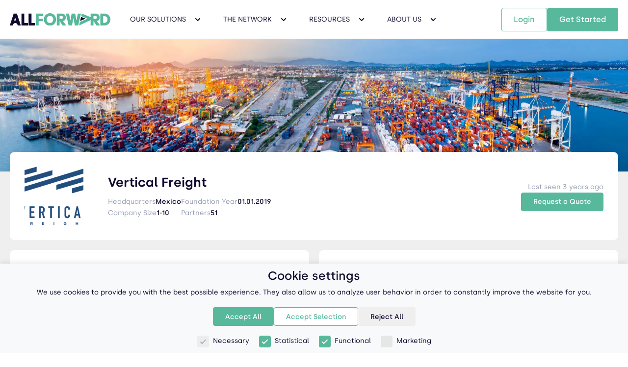

--- FILE ---
content_type: text/html; charset=utf-8
request_url: https://www.all-forward.com/net/verticalfreight
body_size: 19278
content:


<!DOCTYPE html>

<html lang="en-us">
<head>
        <script>
            window.dataLayer = window.dataLayer || [];
            function gtag() { dataLayer.push(arguments); }

            if (localStorage.getItem('consentMode') === null) {
                gtag('consent', 'default', {
                    'functionality_storage': 'granted',
                    'security_storage': 'granted',
                    'analytics_storage': 'denied',
                    'personalization_storage': 'denied',
                    'ad_storage': 'denied',
                    'ad_user_data': 'denied',
                    'ad_personalization': 'denied',
                    'wait_for_update': 500
                });
            } else {
                gtag('consent', 'default', JSON.parse(localStorage.getItem('consentMode')));
            }
        </script>
        <!-- Google Tag Manager -->
        <script>
            (function (w, d, s, l, i) {
                w[l] = w[l] || []; w[l].push({
                    'gtm.start':
                        new Date().getTime(), event: 'gtm.js'
                }); var f = d.getElementsByTagName(s)[0],
                    j = d.createElement(s), dl = l != 'dataLayer' ? '&l=' + l : ''; j.async = true; j.src =
                        'https://www.googletagmanager.com/gtm.js?id=' + i + dl; f.parentNode.insertBefore(j, f);
            })(window, document, 'script', 'dataLayer', 'GTM-MXM93Z8');</script>
        <!-- End Google Tag Manager -->
    <meta charset="utf-8" />
    <meta http-equiv="X-UA-Compatible" content="IE=edge">
    <meta http-equiv="Content-Type" content="text/html;charset=utf-8" />
    <meta http-equiv="Content-Language" content="en">
    <meta name="viewport" content="width=device-width, initial-scale=1, maximum-scale=5" />
    <link href="/Content/fonts/silka-regular-webfont.woff" rel="preload" as="font" type="font/woff" crossorigin />
    <link href="/Content/fonts/silka-medium-webfont.woff" rel="preload" as="font" type="font/woff" crossorigin />
    <link href="/Content/fonts/silka-semibold-webfont.woff" rel="preload" as="font" type="font/woff" crossorigin />
    <link href="/Content/fonts/silka-bold-webfont.woff" rel="preload" as="font" type="font/woff" crossorigin />
    <link rel="home" id="ApplicationPath" href="/" />
    <link rel="icon" type="image/x-icon" href="/favicon.ico" />
    <link rel="canonical" href="https://www.all-forward.com/net/verticalfreight" />
    <script type="text/javascript">window.paceOptions = { startOnPageLoad: false, ajax: { trackMethods: [], trackWebSockets: false, ignoreURLs: [] } };</script>

    <title>Vertical Freight - All Forward</title>

    <meta name="description" content="Vertical Freight Company Profile">

    <meta property="og:site_name" content="All-Forward">
    <meta property="og:url" content="https://www.all-forward.com/net/verticalfreight" />
        <meta property="og:type" content="article" />
        <meta name="twitter:card" content="summary_large_image" />
            <meta property="og:title" content="Vertical Freight" />
        <meta name="twitter:title" content="Vertical Freight">
    
    <meta property="og:image" content="https://app.all-forward.com/upload/" />
    <meta name="twitter:image" content="https://app.all-forward.com/upload/">

</head>

<body ng-app="AllForward" ng-cloak ng-controller="CommercialController">
        <!-- Google Tag Manager (noscript) -->
        <noscript>
            <iframe src="https://www.googletagmanager.com/ns.html?id=GTM-MXM93Z8"
                    height="0" width="0" style="display:none;visibility:hidden"></iframe>
        </noscript>
        <!-- End Google Tag Manager (noscript) -->

        <link href="/Content/bootstrap.css?v=anBf_4UztJJ7mtqdLKU4pQ2" rel="stylesheet" type="text/css"/>

    <link href="/Content/css/select2.css?v=CwJwWz-CqpZnjh194JvxmA2" rel="stylesheet" type="text/css"/>

    <link href="/Content/pace.css?v=5PLPIggjV0YUpUPJQtmwXQ2" rel="stylesheet" type="text/css"/>

    <link href="/Content/toastr.css?v=QZIACYhe9pyH2LNFM2n-Lw2" rel="stylesheet" type="text/css"/>

    <link href="/Scripts/clientdatepicker/bootstrap-datepicker.css?v=HE0o2qieL0LCVpqvFLz_eA2" rel="stylesheet" type="text/css"/>

    <link href="/Content/site/site.commercial.css?v=Sqnh6DCWTZm6lM8hpsUcOg2" rel="stylesheet" type="text/css"/>

    <link href="/Scripts/leaflet/leaflet.css?v=s4pNxy_k5Li83XXL5-6YvA2" rel="stylesheet" type="text/css"/>

    <link href="/Content/slick.css?v=gE00zDTbNP7WS0rDWpiB-A2" rel="stylesheet" type="text/css"/>

    <link href="/Content/slick-theme.css?v=aHGslVr8za7TYgZtApRMCA2" rel="stylesheet" type="text/css"/>


        <script src="/DynJS.axd/Bundle.Base.js?v=sR6-vuVSFaCuI0K-8vSiSg2" type="text/javascript"></script>

        <script src="/DynJS.axd/Bundle.Configuration.js?v=luqRTm3HdV4Zy_OlofLalA2" type="text/javascript"></script>


    <script type="text/javascript">
            Q.ScriptData.set('Lookup.Administration.Language', new Q.Lookup({"idField":"LanguageId","textField":"LanguageName"}, 
[{"Id":6,"LanguageId":"zh-CN","LanguageName":"Chinese (Simplified)"},{"Id":1,"LanguageId":"en","LanguageName":"English"},{"Id":5,"LanguageId":"de","LanguageName":"German"},{"Id":12,"LanguageId":"he","LanguageName":"Hebrew"},{"Id":7,"LanguageId":"it","LanguageName":"Italian"},{"Id":8,"LanguageId":"pt","LanguageName":"Portuguese"},{"Id":9,"LanguageId":"pt-BR","LanguageName":"Portuguese (Brazil)"},{"Id":2,"LanguageId":"ru","LanguageName":"Russian"},{"Id":3,"LanguageId":"es","LanguageName":"Spanish"},{"Id":4,"LanguageId":"tr","LanguageName":"Turkish"},{"Id":11,"LanguageId":"vi-VN","LanguageName":"Vietnamese (Vietnam)"}]
));
            Q.ScriptData.setRegisteredScripts({"Template.PropertyDialog":0,"Columns.Administration.LoaderBannerContent":0,"Lookup.CurrenciesLookup":"DYSyNl1FmztSx_8-wYIFAw2","Form.Membership.ResetPassword":0,"Form.SiteManagement.WebContentTeams":0,"Form.Administration.PriceDetails":0,"Columns.SiteManagement.WebContentClients":0,"Lookup.RoleLookup":0,"Lookup.Administration.Role":0,"Columns.Administration.FreeShipperQuotes":0,"Bundle.Client":"8NQbAyL59Tv-h7gkngT8QA2","Lookup.UnitTypesLookup":"SxEtwgTU3jOdPbCs35PBQA2","Columns.SiteManagement.WebContentEmailLogs":0,"Lookup.SystemCarriersLookup":"7ujLTz7Ch9feF3caqJgQZA2","Columns.Administration.SystemCarriers":0,"Columns.Administration.ChargingUnits":0,"Columns.Administration.OceanFreightIndex":0,"Columns.Administration.StandardText":0,"Form.Administration.Ports":0,"Form.Administration.Goods":0,"Form.SiteManagement.WebContentQuations":0,"Columns.Administration.Companies":0,"Form.Administration.User":0,"Form.Administration.NetworkComments":0,"TemplateBundle":0,"Columns.Administration.FreightDictionary":0,"Lookup.LanguagesLookup":0,"Form.Administration.OceanFreightIndex":0,"Columns.Administration.SpotRateConfiguration":0,"Columns.SiteManagement.WebContentFeedBacks":0,"Lookup.Administration.Language":"i28GxBTKrv13jT7Tei2NFQ2","FormBundle":0,"Columns.Administration.Goods":0,"Columns.SiteManagement.WebContentTeams":0,"Form.Administration.FreeShipperQuotes":0,"Columns.Administration.User":0,"Form.Administration.Currencies":0,"Form.Membership.ChangePassword":0,"Lookup.PortsLookup":"wcagu4HSJ80mRFTGRFGbfQ2","Columns.Administration.ExchangeRates":0,"Form.Administration.ScheduleSearchLogs":0,"Form.SiteManagement.WebContentTabs":0,"Form.Administration.SpotRates":0,"Form.Administration.Role":0,"Bundle.Pages/Dashboard":0,"Form.Administration.QuotesLogs":0,"Template.Administration.CompaniesDialog":0,"Columns.SiteManagement.WebContentTabs":0,"Lookup.ServicesLookup":"uZ8G1s2QU7r6pav2j-HXDQ2","Lookup.ChargingUnitsLookup":0,"Form.Administration.Tags":0,"Lookup.PriceDetailsLookup":0,"Form.Administration.UnitTypes":0,"Lookup.UserLookup":0,"Form.Administration.ExchangeRates":0,"Columns.SiteManagement.WebContentPlans":0,"Form.Administration.NetworkLikes":0,"Lookup.PublicEmailDomainsLookup":0,"Columns.Administration.Ports":0,"Form.SiteManagement.WebContentFeedBacks":0,"Form.Membership.Login":0,"Form.Administration.StandardText":0,"Columns.Administration.NetworkNews":0,"Lookup.CompaniesLookup":0,"Columns.Administration.Logs":0,"Columns.Administration.SpotRates":0,"Form.Administration.SpotRateFees":0,"Columns.Administration.Role":0,"Lookup.CountriesLookup":"ZbMy1SuZdLQ6slliv6KMSg2","ColumnsBundle":0,"Form.Administration.Countries":0,"Lookup.BlogsLookup":0,"Form.Administration.ProductPricingPlans":0,"Columns.Administration.Countries":0,"Bundle.Configuration":"luqRTm3HdV4Zy_OlofLalA2","Form.SiteManagement.WebContentPlanPackages":0,"Columns.Administration.SpotRateFees":0,"Columns.Administration.Blogs":0,"Columns.Administration.Services":0,"Template.Common.ReportDialog":0,"Form.SiteManagement.WebContents":0,"RemoteData.Administration.ImplicitPermissions":0,"Bundle.NorthwindLookups":0,"Lookup.ExchangeRatesLookup":0,"Lookup.CompanyTypesLookup":0,"Form.Administration.FreightDictionary":0,"Bundle.Base":"sR6-vuVSFaCuI0K-8vSiSg2","Columns.Administration.EmailLogs":0,"Columns.Administration.PriceDetails":0,"Columns.SiteManagement.WebContentPlanPackages":0,"Columns.Administration.UnitTypes":0,"Lookup.TagsLookup":0,"Form.Administration.Blogs":0,"Lookup.WebContentPlanPackagesLookup":0,"Columns.SiteManagement.WebContents":0,"Form.Membership.ForgotPassword":0,"Columns.Administration.QuotesLogs":0,"Columns.Administration.NetworkLikes":0,"Form.Administration.CommercialSiteContent":0,"Form.Administration.PublicEmailDomains":0,"Bundle.Site":0,"Form.Administration.ChargingUnits":0,"Columns.Administration.NetworkComments":0,"Columns.Administration.ScheduleSearchLogs":0,"Columns.Administration.ProductPricingPlans":0,"Form.Administration.Companies":0,"Form.Administration.LoaderBannerContent":0,"Form.Administration.EmailLogs":0,"Columns.Administration.CommercialSiteContent":0,"Columns.Administration.PublicEmailDomains":0,"RemoteData.Administration.PermissionKeys":0,"Form.Administration.Language":0,"Columns.SiteManagement.WebContentQuations":0,"Columns.Administration.CompanyTypes":0,"Columns.Administration.Language":0,"Form.Administration.CompanyTypes":0,"Form.Administration.NetworkNews":0,"Columns.Administration.Currencies":0,"Form.Administration.Services":0,"Form.SiteManagement.WebContentEmailLogs":0,"Lookup.LoaderBannerContentLookup":0,"Lookup.PhoneCodeLookup":"sq-gz6gHvi23QkYvUb64ng2","Form.Administration.SpotRateConfiguration":0,"LocalText.Site.en-US.Public":"ohMtH09o5IpZZ-Zsp-i0xA2","Form.SiteManagement.WebContentClients":0,"Template.EntityDialog":0,"Form.Administration.SystemCarriers":0,"RemoteData.UserData":0,"Columns.Administration.Tags":0,"Form.Membership.SignUp":0,"Form.SiteManagement.WebContentPlans":0,"Form.Administration.Logs":0});
    </script>

    <script>
            app.controller('CommercialController', ($scope, $timeout, CommonServices) => {
                $scope.navItems =  [{"Header":{"Id":305,"Page":7,"MiniTitle":null,"Title":"Our Solutions","SubTitle":"We design supply chain solutions that leverage technology and logistics expertise.","Content":null,"ButtonText":null,"ButtonLink":null,"SecondaryButtonLink":null,"SecondaryButtonText":null,"SectionType":77,"SectionItemType":0,"Order":1,"OnboardingWizardForwarders":null,"LanguageId":1,"ImageAlt":null},"Items":[{"Id":306,"Page":7,"MiniTitle":null,"Title":"Sustainable Logistics","SubTitle":"Carbon Offset Emissions","Content":null,"ButtonText":null,"ButtonLink":"SustainableLogistics","SecondaryButtonLink":null,"SecondaryButtonText":null,"SectionType":77,"SectionItemType":66,"Order":1,"OnboardingWizardForwarders":null,"LanguageId":1,"ImageAlt":null},{"Id":307,"Page":7,"MiniTitle":null,"Title":"Ocean Freight","SubTitle":"Ship in a Few Clicks","Content":null,"ButtonText":null,"ButtonLink":"OceanFreight","SecondaryButtonLink":null,"SecondaryButtonText":null,"SectionType":77,"SectionItemType":66,"Order":2,"OnboardingWizardForwarders":null,"LanguageId":1,"ImageAlt":null},{"Id":308,"Page":7,"MiniTitle":null,"Title":"Air Freight","SubTitle":"Fly for Faster Arrivals","Content":null,"ButtonText":null,"ButtonLink":"AirFreight","SecondaryButtonLink":null,"SecondaryButtonText":null,"SectionType":77,"SectionItemType":66,"Order":3,"OnboardingWizardForwarders":null,"LanguageId":1,"ImageAlt":null},{"Id":309,"Page":7,"MiniTitle":null,"Title":"Less-than-Container Load","SubTitle":"Ship any Volume","Content":null,"ButtonText":null,"ButtonLink":"LCLFreight","SecondaryButtonLink":null,"SecondaryButtonText":null,"SectionType":77,"SectionItemType":66,"Order":4,"OnboardingWizardForwarders":null,"LanguageId":1,"ImageAlt":null},{"Id":310,"Page":7,"MiniTitle":null,"Title":"Rail Freight","SubTitle":"Go Intermodal or Direct","Content":null,"ButtonText":null,"ButtonLink":"RailFreight","SecondaryButtonLink":null,"SecondaryButtonText":null,"SectionType":77,"SectionItemType":66,"Order":5,"OnboardingWizardForwarders":null,"LanguageId":1,"ImageAlt":null},{"Id":311,"Page":7,"MiniTitle":null,"Title":"Additional Services","SubTitle":"Collaborate on Orders","Content":null,"ButtonText":null,"ButtonLink":"AdditionalServices","SecondaryButtonLink":null,"SecondaryButtonText":null,"SectionType":77,"SectionItemType":66,"Order":6,"OnboardingWizardForwarders":null,"LanguageId":1,"ImageAlt":null},{"Id":343,"Page":7,"MiniTitle":null,"Title":"Container Tracking","SubTitle":"Shipment & Container Tracking","Content":null,"ButtonText":null,"ButtonLink":"ShipmentTracking","SecondaryButtonLink":null,"SecondaryButtonText":null,"SectionType":77,"SectionItemType":66,"Order":7,"OnboardingWizardForwarders":null,"LanguageId":1,"ImageAlt":null},{"Id":349,"Page":7,"MiniTitle":null,"Title":"Instant Quote","SubTitle":"Get Instant Freight Rates","Content":null,"ButtonText":null,"ButtonLink":"NewShipment","SecondaryButtonLink":null,"SecondaryButtonText":null,"SectionType":77,"SectionItemType":66,"Order":7,"OnboardingWizardForwarders":null,"LanguageId":1,"ImageAlt":null}]},{"Header":{"Id":312,"Page":7,"MiniTitle":null,"Title":"The Network","SubTitle":"We provide a global logistics platform where professionals can collaborate.","Content":null,"ButtonText":null,"ButtonLink":null,"SecondaryButtonLink":null,"SecondaryButtonText":null,"SectionType":78,"SectionItemType":0,"Order":2,"OnboardingWizardForwarders":null,"LanguageId":1,"ImageAlt":null},"Items":[{"Id":313,"Page":7,"MiniTitle":null,"Title":"The Power Of Many","SubTitle":"Get Instant Rates","Content":null,"ButtonText":null,"ButtonLink":"TheNetwork","SecondaryButtonLink":null,"SecondaryButtonText":null,"SectionType":78,"SectionItemType":66,"Order":1,"OnboardingWizardForwarders":null,"LanguageId":1,"ImageAlt":null},{"Id":314,"Page":7,"MiniTitle":null,"Title":"Members Benefits","SubTitle":"Build your Own Digital Network","Content":null,"ButtonText":null,"ButtonLink":"TheNetwork#members-benefits","SecondaryButtonLink":null,"SecondaryButtonText":null,"SectionType":78,"SectionItemType":66,"Order":2,"OnboardingWizardForwarders":null,"LanguageId":1,"ImageAlt":null},{"Id":315,"Page":7,"MiniTitle":null,"Title":"Members Directory","SubTitle":"Members Directory","Content":null,"ButtonText":null,"ButtonLink":"MembersDirectory","SecondaryButtonLink":null,"SecondaryButtonText":null,"SectionType":78,"SectionItemType":66,"Order":3,"OnboardingWizardForwarders":2,"LanguageId":1,"ImageAlt":null},{"Id":316,"Page":7,"MiniTitle":null,"Title":"Payment Protection","SubTitle":"Payment Protection","Content":null,"ButtonText":null,"ButtonLink":"TheNetwork#payment-protection","SecondaryButtonLink":null,"SecondaryButtonText":null,"SectionType":78,"SectionItemType":66,"Order":4,"OnboardingWizardForwarders":null,"LanguageId":1,"ImageAlt":null}]},{"Header":{"Id":318,"Page":7,"MiniTitle":null,"Title":"Resources","SubTitle":"The tools and resources you need to deepen your knowledge and expertise.","Content":null,"ButtonText":null,"ButtonLink":null,"SecondaryButtonLink":null,"SecondaryButtonText":null,"SectionType":79,"SectionItemType":0,"Order":3,"OnboardingWizardForwarders":null,"LanguageId":1,"ImageAlt":null},"Items":[{"Id":333,"Page":7,"MiniTitle":null,"Title":"Ocean Rate Index","SubTitle":"Freight Rates Index","Content":null,"ButtonText":null,"ButtonLink":"ContainerFreightRates","SecondaryButtonLink":null,"SecondaryButtonText":null,"SectionType":79,"SectionItemType":66,"Order":1,"OnboardingWizardForwarders":null,"LanguageId":1,"ImageAlt":null},{"Id":330,"Page":7,"MiniTitle":null,"Title":"Schedule","SubTitle":"Port to Port Shipping Schedule","Content":null,"ButtonText":null,"ButtonLink":"Schedule","SecondaryButtonLink":null,"SecondaryButtonText":null,"SectionType":79,"SectionItemType":66,"Order":2,"OnboardingWizardForwarders":null,"LanguageId":1,"ImageAlt":null},{"Id":354,"Page":7,"MiniTitle":null,"Title":"Container Dimensions & Specifications","SubTitle":"Container size, Weight & Capacities","Content":null,"ButtonText":null,"ButtonLink":"ContainerDimensions","SecondaryButtonLink":null,"SecondaryButtonText":null,"SectionType":79,"SectionItemType":66,"Order":3,"OnboardingWizardForwarders":null,"LanguageId":1,"ImageAlt":null},{"Id":352,"Page":7,"MiniTitle":null,"Title":"Incoterms","SubTitle":"Incoterms Responsibility Overview","Content":null,"ButtonText":null,"ButtonLink":"Incoterms","SecondaryButtonLink":null,"SecondaryButtonText":null,"SectionType":79,"SectionItemType":66,"Order":4,"OnboardingWizardForwarders":null,"LanguageId":1,"ImageAlt":null},{"Id":320,"Page":7,"MiniTitle":null,"Title":"Freight Dictionary","SubTitle":"Boost your Supply Chain Terminology","Content":null,"ButtonText":null,"ButtonLink":"FreightDictionary","SecondaryButtonLink":null,"SecondaryButtonText":null,"SectionType":79,"SectionItemType":66,"Order":5,"OnboardingWizardForwarders":null,"LanguageId":1,"ImageAlt":null},{"Id":319,"Page":7,"MiniTitle":null,"Title":"Blogs","SubTitle":"News & Trends you should Read","Content":null,"ButtonText":null,"ButtonLink":"Blogs","SecondaryButtonLink":null,"SecondaryButtonText":null,"SectionType":79,"SectionItemType":66,"Order":6,"OnboardingWizardForwarders":null,"LanguageId":1,"ImageAlt":null}]},{"Header":{"Id":322,"Page":7,"MiniTitle":null,"Title":"About Us","SubTitle":"We bring Digital Freight Solutions and Networking Opportunities to Companies of all Sizes.","Content":null,"ButtonText":null,"ButtonLink":null,"SecondaryButtonLink":null,"SecondaryButtonText":null,"SectionType":80,"SectionItemType":0,"Order":4,"OnboardingWizardForwarders":null,"LanguageId":1,"ImageAlt":null},"Items":[{"Id":323,"Page":7,"MiniTitle":null,"Title":"Our Mission","SubTitle":"We’re making Global Trade Easy for Everyone","Content":null,"ButtonText":null,"ButtonLink":"AboutUs","SecondaryButtonLink":null,"SecondaryButtonText":null,"SectionType":80,"SectionItemType":66,"Order":1,"OnboardingWizardForwarders":null,"LanguageId":1,"ImageAlt":null},{"Id":324,"Page":7,"MiniTitle":null,"Title":"Why All-Forward","SubTitle":"The Fastest Growing Freight Forwarders Network","Content":null,"ButtonText":null,"ButtonLink":"AboutUs#why-all-forward","SecondaryButtonLink":null,"SecondaryButtonText":null,"SectionType":80,"SectionItemType":66,"Order":2,"OnboardingWizardForwarders":null,"LanguageId":1,"ImageAlt":null},{"Id":325,"Page":7,"MiniTitle":null,"Title":"Careers","SubTitle":"Help Move the World Forward","Content":null,"ButtonText":null,"ButtonLink":"AboutUs#careers","SecondaryButtonLink":null,"SecondaryButtonText":null,"SectionType":80,"SectionItemType":66,"Order":3,"OnboardingWizardForwarders":null,"LanguageId":1,"ImageAlt":null},{"Id":326,"Page":7,"MiniTitle":null,"Title":"Blog","SubTitle":"Featured Story","Content":null,"ButtonText":null,"ButtonLink":"AboutUs#press","SecondaryButtonLink":null,"SecondaryButtonText":null,"SectionType":80,"SectionItemType":66,"Order":4,"OnboardingWizardForwarders":null,"LanguageId":1,"ImageAlt":null},{"Id":327,"Page":7,"MiniTitle":null,"Title":"Contact","SubTitle":"Contact & Follow Us","Content":null,"ButtonText":null,"ButtonLink":"AboutUs#contact-us","SecondaryButtonLink":null,"SecondaryButtonText":null,"SectionType":80,"SectionItemType":66,"Order":5,"OnboardingWizardForwarders":null,"LanguageId":1,"ImageAlt":null},{"Id":350,"Page":7,"MiniTitle":null,"Title":"Our Locations","SubTitle":"All Forward Global Locations","Content":null,"ButtonText":null,"ButtonLink":"Branches","SecondaryButtonLink":null,"SecondaryButtonText":null,"SectionType":80,"SectionItemType":66,"Order":6,"OnboardingWizardForwarders":null,"LanguageId":1,"ImageAlt":null}]}];
                $scope.newsLetterEmail = '';
                $scope.lead = {"Id":0,"Email":null,"IP":null,"FirstName":null,"LastName":null,"Phone":null,"PhoneCode":null,"CompanyName":null,"CompanyVAT":null,"CompanyAddress":null,"CompanyCountryId":null,"CompanyWebsite":null,"CompanyId":null,"CompanyTypeId":null,"CompanySize":null,"Created":"0001-01-01T00:00:00","UTMSource":null,"UTMCampaign":null,"UTMMedium":null,"UTMTerm":null,"UTMContent":null,"GCLID":null,"AgreedToReceivePromotionEmails":false,"LeadStatus":0,"SearchDetails":null,"Country":null,"QuoteLogId":null};
                $scope.countries = Q.getLookup('CountriesLookup').items;
                const params = new URLSearchParams(window.location.search);

                $scope.scrollToTop = () => $(window).scrollTop(0);

                $scope.isNavOpen = false;
                $scope.selectedSubMenuIndex = null;

                $scope.toggleNav = () => {
                    $scope.isNavOpen = !$scope.isNavOpen;

                    if (!$scope.isNavOpen) {
                        $scope.selectedSubMenuIndex = null;
                    }
                }

                $scope.openSubMenu = index => {
                    $scope.selectedSubMenuIndex = index;
                }

                $scope.closeSubMenu = () => {
                    $scope.selectedSubMenuIndex = null;
                }

                $scope.signupLink = 'https://app.all-forward.com/Account/Signup';
                $scope.loginLink = 'https://app.all-forward.com/Account/Login';

                $scope.signupToNewsletter = () => {
                    if (!CommonServices.isValidEmail($scope.newsLetterEmail)) {
                        Q.notifyError('Please enter a valid email');
                        return;
                    }

                    $scope.lead.Email = $scope.newsLetterEmail;
                    $scope.lead.UTMSource = 'NEWSLETTER';
                    $scope.lead.UTMCampaign = params.get('utm_campaign');
                    $scope.lead.UTMMedium = params.get('utm_medium');
                    $scope.lead.UTMTerm = params.get('utm_term');
                    $scope.lead.UTMContent = params.get('utm_content');
                    $scope.lead.GCLID = params.get('gclid');

                    $.post(Q.resolveUrl('~/Administration/Leads/Set'), { lead: $scope.lead })
                        .then(() => {
                            Q.notifySuccess('You will now receive newsletters from us');
                        })
                        .catch(e => {
                            Q.notifyError(e.statusText);
                        });
                }

                $scope.scrollTo = scrollTo;

                $timeout(() => {
                    $('a').each(function(i, el) {
                        const searchParams = location.search;
                        const onboardingWizard = $(el).attr('data-onboarding-wizard');

                        let onboardingWizardParam = ''

                        if (onboardingWizard) {
                            onboardingWizardParam = `${searchParams ? '&' : '?'}onboardingWizard=${onboardingWizard}`;
                        };

                        const href = $(this).attr('href');

                        if (location.search || onboardingWizardParam) {
                            $(this).attr('href', href + searchParams + onboardingWizardParam);
                        }
                    });

                    const nav = $(".main-navigation");

                    const onScroll = () => {
                        if($(window).scrollTop()) {
                            !nav.hasClass('nav-scroll') && nav.addClass("nav-scroll");
                        }
                        else if (nav.hasClass('nav-scroll') && !nav.hasClass('force-scroll-class')) {
                            nav.removeClass("nav-scroll");
                        }
                    }

                    $(window).on("scroll", onScroll);

                    $(".nav-item").hover(() => {
                        if($(window).scrollTop() || nav.hasClass('force-scroll-class')) return
                        nav.addClass("nav-scroll");
                    }, () => {
                        if($(window).scrollTop() || nav.hasClass('force-scroll-class')) return
                        nav.removeClass("nav-scroll");
                    });

                    onScroll();

                    var lazyVideos = [].slice.call(document.querySelectorAll("video:not(#homepage-video)"));
                    var lazyVideoObserver = new IntersectionObserver(function(entries, observer) {
                        entries.forEach(function(video) {
                            if (video.isIntersecting) {
                                for (var source in video.target.children) {
                                    var videoSource = video.target.children[source];
                                    if (typeof videoSource.tagName === "string" && videoSource.tagName === "SOURCE") {
                                        videoSource.src = videoSource.dataset.src;
                                    }
                                }

                                video.target.autoplay = "autoplay";
                                video.target.playsInline = true;
                                video.target.load();
                                lazyVideoObserver.unobserve(video.target);
                            }
                        });
                    });

                    lazyVideos.forEach(function(lazyVideo) {
                        lazyVideoObserver.observe(lazyVideo);
                    });

                    var lazyBgs = [].slice.call(document.querySelectorAll(".lazy-bg"));
                    var lazyBgsObserver = new IntersectionObserver(function(entries, observer) {
                        entries.forEach(function(entry) {
                            if (entry.isIntersecting) {
                                if (entry.target.dataset.excludebaseurl == "true") {
                                    entry.target.style.backgroundImage = `url(${entry.target.dataset.src})`;
                                } else {
                                    entry.target.style.backgroundImage = `url('https://app.all-forward.com/upload/${entry.target.dataset.src}')`;
                                }
                                lazyBgsObserver.unobserve(entry.target);
                            }
                        });
                    });

                    lazyBgs.forEach(function(lazyBg) {
                        lazyBgsObserver.observe(lazyBg);
                    });
                });
            });
    </script>

    <nav class="main-navigation" ng-show="!isNavOpen">
        <a class="nav-logo" href="/" aria-label="All Forward Home Page">
            <svg viewBox="0 0 321 38" fill="none" xmlns="http://www.w3.org/2000/svg">
                <path d="M83 1V38H92.1198V24.8008H105.83V16.9173H92.1198V9.02385H107V1H83Z" fill="#57B89C" />
                <path d="M37 1V38H58V30.2332H46.2257V1H37Z" fill="currentColor" />
                <path d="M60 1V38H81V30.2332H69.2155V1H60Z" fill="currentColor" />
                <path d="M128.16 0C116.71 0 108.7 8.49 108.7 19.28C108.7 30.07 116.71 38.56 128.16 38.56C139.61 38.56 147.62 30.07 147.62 19.28C147.62 8.49 139.54 0 128.16 0ZM128.16 30.18C121.71 30.18 117.68 25.36 117.68 19.28C117.68 13.2 121.72 8.38 128.16 8.38C134.6 8.38 138.64 13.2 138.64 19.28C138.64 25.36 134.54 30.18 128.16 30.18Z" fill="#57B89C" />
                <path d="M301.792 1H289V38H301.792C313.541 38 321 29.3006 321 19.4399C321 9.01867 312.618 1 301.792 1ZM301.613 29.7411H298.008V9.20888H301.613C307.92 9.20888 311.773 13.7137 311.773 19.4499C311.773 25.6767 307.374 29.7511 301.613 29.7511V29.7411Z" fill="#57B89C" />
                <path d="M179 1H189.034L193.041 21.7148H193.471L197.389 1H208.611L212.529 21.7148H212.959L216.966 1H227L218.255 38H207.652L203.205 15.6918H202.775L198.328 38H187.725L179 1Z" fill="#57B89C" />
                <path d="M35 37.99L22.6152 1H12.3748L0 37.99H1.85371C1.85371 37.99 1.85371 37.99 1.85371 38H9.8998C9.8998 33.8002 13.2866 30.3785 17.4549 30.3785C21.6232 30.3785 25.01 33.8002 25.01 38H33.0661C33.0661 38 33.0661 38 33.0661 37.99H34.99H35ZM13.9279 22.6573L16.8637 12.3624L20.2605 22.5077C19.3487 22.3381 18.4168 22.2583 17.4649 22.2583C16.2625 22.2583 15.0802 22.398 13.9279 22.6573Z" fill="currentColor" />
                <path d="M288 37.99L277.956 24.2391C283.472 22.8851 286.76 19.2442 286.76 12.775C286.76 5.80428 281.556 1 273.56 1H258V13.2464V19.5752V38H267.106V24.1889L276.585 38H287.99L288 37.99ZM274.427 17.0276H267.116V8.71293H274.185C276.232 8.71293 277.845 10.6286 277.845 12.785C277.845 14.9414 276.484 17.0377 274.437 17.0377L274.427 17.0276Z" fill="#57B89C" />
                <path d="M180 37.99L169.956 24.2391C175.472 22.8851 178.76 19.2442 178.76 12.775C178.76 5.80428 173.556 1 165.56 1H150V13.2464V19.5752V38H159.106V24.1889L168.585 38H179.99L180 37.99ZM166.427 17.0276H159.116V8.71293H166.185C168.232 8.71293 169.845 10.6286 169.845 12.785C169.845 14.9414 168.484 17.0377 166.437 17.0377L166.427 17.0276Z" fill="#57B89C" />
                <path d="M227.5 11.29L241.38 16.88L224.47 24.08L227.5 11.29Z" fill="currentColor" />
                <path d="M229.696 1L227.82 8.99321L247.388 16.8959L223.527 27.2519L221 38L264.92 18.213L265 14.9152L229.696 1Z" fill="#57B89C" />
            </svg>
            <span style="display: none;">All Forward Home Page</span>
        </a>
        <ul class="nav-list">
            <li class="nav-item nav-dropdown-container" ng-repeat="navItem in navItems" tabindex="0" ng-class="{'nav-dropdown-first': $first}">
                <span class="nav-title uppercase">{{navItem.Header.Title}}</span>
                <svg class="nav-dropdown-arrow" width="24" height="24" viewBox="0 0 24 24" fill="none" xmlns="http://www.w3.org/2000/svg">
                    <path d="M12 14.9999C11.744 14.9999 11.488 14.9019 11.293 14.7069L6.586 9.99994L8 8.58594L12 12.5859L16 8.58594L17.414 9.99994L12.707 14.7069C12.512 14.9019 12.256 14.9999 12 14.9999Z" fill="currentColor" />
                </svg>

                <img class="nav-dropdown-polygon"
                     src="/Content/images/commercial/polygon.png"
                     alt="polygon" />

                <div class="dropdown-wrapper" ng-class="{'dropdown-wrapper-first': $first}">
                    <div class="nav-dropdown">
                        <div class="nav-dropdown-items-container">
                            <a href="/{{item.ButtonLink}}" class="nav-dropdown-item" ng-repeat="item in navItem.Items | limitTo: 4">
                                <div class="flex_col">
                                    <span class="nav-item-title">{{item.Title}}</span>
                                    <span class="nav-item-subtitle">{{item.SubTitle}}</span>
                                </div>
                                <img class="nav-dropdown-item-icon" width="17" height="16" src="/Content/images/commercial/arrow-right-white.svg" alt="arrow" />
                            </a>
                        </div>

                        <div class="nav-dropdown-items-container" ng-if="navItem.Items.length > 4">
                            <a href="/{{item.ButtonLink}}" class="nav-dropdown-item" ng-repeat="item in navItem.Items | limitTo: 4 - navItem.Items.length">
                                <div class="flex_col">
                                    <span class="nav-item-title">{{item.Title}}</span>
                                    <span class="nav-item-subtitle">{{item.SubTitle}}</span>
                                </div>
                                <img class="nav-dropdown-item-icon" width="17" height="16" src="/Content/images/commercial/arrow-right-white.svg" alt="arrow" />
                            </a>
                        </div>

                        <div class="nav-dropdown-card-container">
                            <div class="nav-dropdown-card-text">
                                <h4 class="uppercase">{{navItem.Header.Title}}</h4>
                                <p>{{navItem.Header.SubTitle}}</p>
                            </div>

                            <img src="/Content/images/commercial/calculator-1.webp" ng-show="navItem.Header.SectionType == 77" alt="calculator" width="268" height="151" />
                            <img src="/Content/images/commercial/THE-NETWORK-nav-dropdown-card.webp" ng-show="navItem.Header.SectionType == 78" alt="calculator" width="268" height="151" />
                            <img src="/Content/images/commercial/RESOURCES-nav-dropdown-card.webp" ng-show="navItem.Header.SectionType == 79" alt="calculator" width="268" height="151" />
                            <img src="/Content/images/commercial/ABOUT-US-nav-dropdown-card.webp" ng-show="navItem.Header.SectionType == 80" alt="calculator" width="268" height="151" />
                        </div>
                    </div>
                </div>
            </li>
        </ul>
        <div class="nav-icons">
            <button class="mobile-nav-toggler" ng-click="toggleNav()" aria-label="Toggle menu">
                <svg width="24" height="16" viewBox="0 0 24 16" fill="none" xmlns="http://www.w3.org/2000/svg">
                    <path d="M21 1H23" stroke="currentColor" stroke-width="2" stroke-miterlimit="10" stroke-linecap="square" />
                    <path d="M1 1H17" stroke="currentColor" stroke-width="2" stroke-miterlimit="10" stroke-linecap="square" />
                    <path d="M3 8H1" stroke="currentColor" stroke-width="2" stroke-miterlimit="10" stroke-linecap="square" />
                    <path d="M23 8H7" stroke="currentColor" stroke-width="2" stroke-miterlimit="10" stroke-linecap="square" />
                    <path d="M21 15H23" stroke="currentColor" stroke-width="2" stroke-miterlimit="10" stroke-linecap="square" />
                    <path d="M1 15H17" stroke="currentColor" stroke-width="2" stroke-miterlimit="10" stroke-linecap="square" />
                </svg>
            </button>
            <a ng-href="{{loginLink}}" class="base-btn btn-secondary hide_mobile">Login</a>
            <a ng-href="{{signupLink}}" class="base-btn primary-btn hide_mobile btn-white">Get Started</a>
        </div>
    </nav>

    <div class="commercial-container">
        

<script>
    app.controller('CompanyProfileController', ($scope, $timeout) => {
        $scope.company = {"Branches":[],"Users":[],"Id":105357,"Name":"Vertical Freight","FoundationYear":"2019","PhoneCode":null,"ContactPhone":null,"PhoneView":null,"ContactEmail":null,"CompanyIntroText":null,"WebSite":"verticalholding.com.mx","Industry":0,"CompanySize":0,"ShipmentSize":null,"CountryId":4,"StateId":null,"City":null,"Address":"312 Avenida Prado Norte Lomas - Virreyes","ZipCode":null,"Logo":"company/105357_1643206976480080931.png","CoverImage":null,"Services":"1,2,9,3,4","AirPrecentage":null,"OceanPrecentage":null,"PortId":null,"IsPro":false,"IsTopRatedService":false,"IsTopRatedPrices":false,"IsCustomsBroker":false,"IsActive":false,"IsPublicProfile":true,"LastLoginTime":"2022-11-16T20:17:00.587","CreatedDate":"2021-05-27T00:00:00","AddressIP":null,"VAT":null,"Currency":null,"TypeId":4,"CountriesShipFromIds":null,"CountriesShipToIds":null,"IsImport":false,"IsExport":false,"CustomerFreightoolsId":null,"ChinaCustomerFreightoolsId":null,"IsOnline":false,"IsAutoBooking":false,"ExclusiveMember":false,"IncomingQuotes":122,"Source":null,"Medium":null,"Campaign":null,"UTMTerm":null,"UTMContent":null,"GCLID":null,"LicenseKey":null,"Commodity":null,"PersonalUrlSuffix":"verticalfreight","FreightListCountries":null,"VisibleInPartners":true,"VisibleInOurLocations":false,"FoundationYearDate":"2019-01-01T00:00:00","PartnersCount":51,"TSLevel":0,"TSCertificates":[],"RatingAverage":0.0,"RatingCount":0,"IsMyPartner":false,"IsPandingPartner":false,"CanAcceptFriendship":false,"Ratings":null};
        $scope.activeInCountries = [...new Set(($scope.company.CountriesShipFromIds || '').split(',').concat(($scope.company.CountriesShipToIds || '').split(',')))];
        $scope.introText = $('<div/>').html($scope.company.CompanyIntroText).text();
        $scope.companyServices = $scope.company.Services.split(',')
        $scope.companyCoverImage = $scope.company.CoverImage ? "https://app.all-forward.com/" + "upload/" + $scope.company.CoverImage : Q.resolveUrl("../Content/images/commercial/CompanyProfileBannerSample.webp");
        $timeout(() => {
            $('.main-navigation').addClass('nav-scroll force-scroll-class');
        })
    });
</script>

<div class="company-profile-page-container" ng-controller="CompanyProfileController">
    <div class="company-profile-page-cover-image" style="background-image: url('{{companyCoverImage}}')"></div>
    <main class="company-profile-page-main">
        <div class="company-profile-grid">
            <header class="company-profile-grid-name company-profile-card">
                <img class="company-profile-grid-name-logo" onerror="this.style.display='none'" ng-src="https://app.all-forward.com/upload/{{company.Logo}}" alt="{{company.Name}}">
                <div class="company-profile-grid-name-info">
                    <div class="h1-container">
                        <h1>{{company.Name}}</h1>
                        <img ng-if="company.IsPro" src="/Content/images/commercial/TS-PRO.svg" alt="trust-score-pro" width="67" height="24">
                        <div class="company-profile-ts-icon" ng-if="company.TSLevel">
                            <img src="/Content/images/commercial/member-directory-ts-icon-white.svg" alt="partners-icon" width="12" height="12">
                            LEVEL {{company.TSLevel}}
                        </div>
                    </div>
                    <div class="company-profile-grid-name-info-details">
                        <h2 class="under-company-name grey-span" ng-if="introText">{{introText}}</h2>
                        <div class="under-company-details-container">
                            <div class="under-company-details">
                                <span class="grey-span under-company-details-item">
                                    Headquarters
                                    <span class="bold-span">
                                        <span ng-if="company.City">{{company.City}},&nbsp;</span>
                                        {{company.CountryId | countryName}}
                                    </span>
                                </span>
                                <span class="grey-span under-company-details-item">Company Size<span class="bold-span">1-10</span></span>
                            </div>
                            <div class="under-company-details">
                                <span class="grey-span under-company-details-item">Foundation Year <span class="bold-span">{{company.FoundationYearDate | dateWithoutTime}}</span></span>
                                <span class="grey-span under-company-details-item">Partners <span class="bold-span">{{company.PartnersCount}}</span></span>
                            </div>
                        </div>
                    </div>
                </div>
                <div class="company-profile-grid-name-status">
                    <span class="grey-span" ng-show="!company.IsOnline">Last seen {{company.LastLoginTime | timeSince}}</span>
                    <div class="online-icon-container" ng-show="company.IsOnline">
                        <div class="green-dot"></div>
                        <span class="grey-span">Online</span>
                    </div>
                    <button data-toggle="modal" data-target="#auth-modal" class="medium-btn base-btn primary-btn btn-white">
                        Request a Quote
                    </button>
                </div>
            </header>

            <section class="company-profile-grid-contact company-profile-card">
                <header class="mb-50">
                    <h3 class="company-profile-grid-section-title">Contact Information:</h3>
                </header>
                <span class="blurry-text company-profile-grid-section-item-normal mb-30">
                    <div class="profile-icon-container">
                        <img src="/Content/images/commercial/MailIcon.svg" alt="mail-icon" width="24" height="20">
                    </div>
                    <div class="members-only-container">
                        NiceTry@guy.com
                        <button data-toggle="modal" data-target="#auth-modal" class="all-reviews-link">Members Only</button>
                    </div>
                </span>
                <span class="blurry-text company-profile-grid-section-item-normal mb-30">
                    <div class="profile-icon-container">
                        <img src="/Content/images/commercial/PhoneIcon.svg" alt="phone-icon" width="22" height="22">
                    </div>
                    <div class="members-only-container">
                        435-2323-34534
                    <button data-toggle="modal" data-target="#auth-modal" class="all-reviews-link">Members Only</button>
                    </div>
                </span>
                <span class="company-profile-grid-section-item-normal mb-30">
                    <div class="profile-icon-container">
                        <img src="/Content/images/commercial/LocationIcon.svg" alt="location-icon" width="18" height="24">
                    </div>
                    {{company.Address}}
                </span>
                <span class="company-profile-grid-section-item-normal">
                    <div class="profile-icon-container">
                        <img src="/Content/images/commercial/GlobeIcon.svg" alt="globe-icon" width="24" height="24">
                    </div>
                    <a href="{{company.WebSite.startsWith('http') ? profile.Company.WebSite : 'http://' + company.WebSite}}" target="_blank">
                        {{company.WebSite}}
                    </a>
                </span>
            </section>

            <section class="company-profile-grid-about company-profile-card">
                <header class="mb-20">
                    <h3 class="company-profile-grid-section-title">About Company:</h3>
                </header>
                <div ng-bind-html="company.CompanyIntroText"></div>
            </section>

            <section class="company-profile-grid-team company-profile-card af_scrollbar">
                <header class="mb-50">
                    <h3 class="company-profile-grid-section-title">Team:</h3>
                </header>
                <div class="company-profile-grid-team-user" ng-repeat="user in company.Users">
                    <h4 class="company-profile-grid-section-title">{{user.DisplayName}}</h4>
                    <span class="blurry-text company-profile-grid-section-item-normal">
                        <div class="profile-icon-container">
                            <img src="/Content/images/commercial/MailIcon.svg" alt="mail-icon" width="24" height="20">
                        </div>
                        <div class="members-only-container">
                            NiceTry{{$index}}@orsitamet.com
                            <button data-toggle="modal" data-target="#auth-modal" class="all-reviews-link">Members Only</button>
                        </div>
                    </span>
                    <span class="blurry-text company-profile-grid-section-item-normal">
                        <div class="profile-icon-container">
                            <img src="/Content/images/commercial/PhoneIcon.svg" alt="phone-icon" width="22" height="22">
                        </div>
                        <div class="members-only-container">
                            435-2323-34534
                        <button data-toggle="modal" data-target="#auth-modal" class="all-reviews-link">Members Only</button>
                        </div>
                    </span>
                </div>
            </section>

            <section class="company-profile-grid-services company-profile-card af_scrollbar">
                <header class="mb-50">
                    <h3 class="company-profile-grid-section-title">Services:</h3>
                </header>
                <div class="services-content-container">
                    <div class="company-profile-grid-section-item-normal" ng-repeat="serviceId in companyServices">
                        <div class="profile-icon-container">
                            <img ng-if="serviceId == 1" width="24" height="24" src="/Content/images/commercial/AirplaneIcon.svg" alt="Air-Plane">
                            <img ng-if="serviceId == 2" width="24" height="24" src="/Content/images/commercial/ShipInWaterIcon.svg" alt="Ship-In-Water">
                            <img ng-if="serviceId == 3" width="24" height="24" src="/Content/images/commercial/CustomsClearanceIcon.svg" alt="Customs-Clearance">
                            <img ng-if="serviceId == 4" width="24" height="24" src="/Content/images/commercial/LCLServicesIcon.svg" alt="Services">
                            <img ng-if="serviceId == 5" width="24" height="24" ng-src="https://app.all-forward.com/upload/{{serviceId | serviceIcon}}" alt="{{serviceId | serviceName}}"> 
                            <img ng-if="serviceId == 6" width="24" height="24" src="/Content/images/commercial/WarehousingIcon.svg" alt="Warehouse">
                            <img ng-if="serviceId == 7" width="24" height="24" ng-src="https://app.all-forward.com/upload/{{serviceId | serviceIcon}}" alt="{{serviceId | serviceName}}">
                            <img ng-if="serviceId == 8" width="24" height="24" ng-src="https://app.all-forward.com/upload/{{serviceId | serviceIcon}}" alt="{{serviceId | serviceName}}">
                            <img ng-if="serviceId == 9" width="24" height="24" src="/Content/images/commercial/TruckIcon.svg" alt="Truck">
                        </div>
                        <span class="company-profile-grid-section-item">
                            {{serviceId | serviceName}}
                        </span>
                    </div>
                </div>
            </section>

            <section class="company-profile-grid-active-in company-profile-card af_scrollbar">
                <header class="mb-50">
                    <h3 class="company-profile-grid-section-title">Active in:</h3>
                </header>
                <div class="company-profile-active-in-content">
                    <span class="company-profile-grid-section-item-normal" ng-repeat="countryId in activeInCountries" ng-if="countryId">
                        <img ng-src="/upload/{{countryId | countryImage}}" alt="{{countryId | countryName}}" width="24" height="24">
                        {{countryId | countryName}}
                    </span>
                </div>
            </section>

            <section class="company-profile-grid-ts-logo company-profile-card">
                <header class="mb-50">
                    <h3 class="company-profile-grid-section-title">TrustScore:</h3>
                </header>
                <img ng-if="company.TSLevel" ng-src="/Content/images/ts-{{company.TSLevel}}.png" alt="company-ts-logo" width="735" height="727">
                <span ng-if="!company.TSLevel" class="empty-info-text">No TrustScore Yet</span>
                
            </section>

            <section class="company-profile-grid-ts-files company-profile-card">
                <header class="mb-50">
                    <h3 class="company-profile-grid-section-title">Certificates:</h3>
                </header>
                <span ng-if="!company.TSCertificates.length" class="empty-info-text">No Certificates Yet</span>

                <div class="company-profile-grid-ts-file-item" ng-repeat="certificate in company.TSCertificates">
                    <div class="company-profile-grid-section-item company-profile-grid-ts-file-name">
                        <img src="/Content/images/commercial/FileIcon.svg" alt="file-icon" width="24" height="18">
                        <span>{{certificate.CertificateName}}</span>
                    </div>

                    <div class="company-profile-grid-ts-file-download">
                        <a ng-if="certificate.Link && !certificate.File" ng-href="{{certificate.Link}}" target="_blank">
                            <img src="/Content/images/commercial/FileEyeIcon.svg" alt="eye-icon" width="24" height="18">
                        </a>
                        <a ng-if="certificate.File" ng-href="https://app.all-forward.com/upload/{{certificate.File}}" target="_blank">
                            <img src="/Content/images/commercial/FileEyeIcon.svg" alt="eye-icon" width="24" height="18">
                            
                        </a>
                    </div>
                </div>
            </section>

            <section class="company-profile-grid-reviews company-profile-card">
                <header class="mb-50">
                    <h3 class="company-profile-grid-section-title">Reviews:</h3>
                </header>

                <span ng-if="!company.RatingCount" class="empty-info-text">No Reviews Yet</span>

                <div class="company-profile-grid-reviews-rate" ng-if="company.RatingCount">
                    <img src="/Content/images/commercial/YellowStarIcon.svg" alt="yellow-star-icon">
                    <div class="company-profile-grid-reviews-rating-number">
                        <div class="reviews-count-container">
                            <span class="blurry-text">5.0</span>
                            <span class="reviews-count">{{company.RatingCount}} Reviews</span>
                        </div>
                        <span class="grey-span">{{company.RatingCount}} Reviews</span>
                    </div>
                </div>

                <div class="company-profile-grid-reviews-avatar" ng-if="company.RatingCount">
                    <div class="reviews-avatar-container">
                        <img src="/Content/images/commercial/AvatarSample.png" alt="user-avatar">
                    </div>
                    <div class="company-profile-grid-reviewer-info">
                        <h4 class="blurry-text company-profile-grid-reviewer-name">Nice Try</h4>
                        <span class="blurry-text grey-span">Nice Try LTD | 99.99.9999</span>
                        <p class="blurry-text company-profile-grid-reviewer-msg">Lorem ipsum dolor sit amet consectetur, adipisicing elit. Officia alias eligendi voluptate sit reprehenderit porro! Optio aliquid asperiores sequi vel!</p>
                    </div>
                </div>
                <button ng-if="company.RatingCount" data-toggle="modal" data-target="#auth-modal" class="all-reviews-link ml-auto">Show all reviews</button>
            </section>
        </div>
    </main>
</div>
    </div>

    <footer>
        <div class="home-container">
            <div class="top-container">
                <div class="footer-stroke">
                    <div class="footer-stroke-title">
                        <span class="hide_desktop uppercase">The Power Of Many</span>
                        <span class="hide_mobile uppercase">Sign Up</span>
                        <h3 class="uppercase">Sign Up</h3>
                    </div>
                    <h4>Sign Up for All-Forward Platform</h4>
                    <p>
                        Our goal is to provide a worldwide network of freight forwarders. We call it “The power of many”.
                    </p>
                </div>
                <div class="email-notif-container">
                    <p>
                        Get instant rates based on thousands of freight forwarders on our network &amp; the All-Forward technology. We provide the ultimate solution for booking and management of your shipments.
                    </p>
                    <form class="input-container" ng-submit="signupToNewsletter()">
                        <label>
                            Email
                            <input required class="commercial-input footer-input" type="email" ng-model="newsLetterEmail" placeholder="Type your email" />
                        </label>
                        <button type="submit" class="base-btn primary-btn">Sign Up</button>
                    </form>
                    <p>
                        I agree to the
                        <a href="https://app.all-forward.com/EULA" target="_blank">Terms of Service</a>
                        and
                        <a href="https://app.all-forward.com/privacy" target="_blank">Privacy Policy</a>
                    </p>
                </div>
            </div>
            <div class="bot-container">
                <a href="/" aria-label="Home page">
                    <img src="/Content/images/commercial/FooterLogo.svg" alt="All-Forward-logo" width="326" height="64" />
                </a>
                <div class="footer-lists-container">
                    <div class="footer-list" ng-repeat="navItem in navItems">
                        <h4 class="uppercase">{{navItem.Header.Title}}</h4>
                        <ul>
                            <li ng-repeat="item in navItem.Items">
                                <a href="/{{item.ButtonLink}}">
                                    {{item.Title}}
                                </a>
                            </li>
                        </ul>
                        <div ng-if="!$last" class="dot mt-dot"></div>
                    </div>
                </div>
            </div>
            <div class="footer-socials">
                <div class="socials-icons">
                    <a href="https://www.facebook.com/alllforward" target="_blank">
                        <img src="/Content/images/commercial/fb.svg" alt="facebook" width="16" height="30" />
                    </a>

                    <a href="https://linkedin.com/company/allforward" target="_blank">
                        <img src="/Content/images/commercial/linkedin.svg" alt="linkedin" width="30" height="30" />
                    </a>
                </div>
                <div class="footer-copy-rights">
                    <span>Copyright &#169;</span>
                    <span>2026</span>
                    <span>All-Forward, Inc. <a href="https://app.all-forward.com/eula" target="_blank">Terms of Use</a> / <a href="https://app.all-forward.com/Privacy" target="_blank">Privacy Policy</a></span>
                </div>
                <img class="footer-logo-mobile-bottom" src="/Content/images/commercial/FooterLogo.svg" alt="All-Forward-logo" width="326" height="64" />
            </div>
        </div>
    </footer>
    <button ng-click="scrollToTop()" class="footer-arrow-up" aria-label="Scroll to top">
        <img src="/Content/images/commercial/arrow-up 1.svg" alt="arrow-up" width="24" height="24">
    </button>

    <style>
    #auth-modal .modal-dialog {
        max-width: 1050px;
        width: initial;
        height: 100vh;
        margin: 0 auto;
        display: flex;
        align-items: center;
        justify-content: center;
    }

    #auth-modal .modal-body {
        display: flex;
        padding: 0;
        margin: 0;
    }

    #auth-modal .modal-content {
        border-radius: 16px;
        box-shadow: none;
        max-height: 90vh;
        overflow: hidden;
    }

    .auth-image-container {
        width: 453px;
        position: relative;
        overflow: hidden;
        border-top-left-radius: 16px;
        border-bottom-left-radius: 16px;
    }

    .auto-image-gradient {
        position: absolute;
        top: 0;
        bottom: 0;
        left: -115px;
        right: 0;
        background: linear-gradient(90deg, rgba(4, 78, 172, 0.8) 7.29%, rgba(87, 184, 156, 0.2) 58.85%);
    }

    .auth-logo {
        position: absolute;
        left: 40px;
        top: 40px;
        max-width: 150px;
        z-index: 1;
    }

    .auth-image {
        position: absolute;
        right: 0;
        max-width: initial;
    }

    .auth-body-container {
        flex: 1;
        display: flex;
        flex-direction: column;
    }

    .auth-header {
        height: 90px;
        display: flex;
        align-items: center;
        border-bottom: 1px solid #E6E6E6;
        padding: 0 24px 0 30px;
    }

    .auth-header .icon_btn {
        margin-left: auto;
        padding: 6px;
    }

    .auth-header-title {
        font-weight: 600;
        font-size: 20px;
    }

    .auth-content-container {
        flex: 1;
        display: flex;
        align-items: center;
        flex-direction: column;
        text-align: center;
        margin: 0 auto;
        padding: 52px 70px 100px;
    }

    .auth-content-container p {
        margin: 20px 0 40px;
        font-weight: 600;
        font-size: 20px;
        line-height: 32px;
    }

    .auth-content-container .base-btn {
        width: 80%;
    }

    .auth-content-container .btn-transparent {
        margin-top: 24px;
    }

    .auth-content-container .btn-transparent:not(:hover) {
        color: var(--blue-dark);
    }

    @media screen and (min-width: 786px) and (max-width: 1280px) {
        .auth-content-container {
            padding: 20px 40px 100px;
        }

        .auth-image-container {
            width: 320px;
        }

        .auth-image {
            position: absolute;
            right: 0;
            max-width: initial;
            right: -90px;
        }
    }

    @media screen and (max-width: 786px) {
        #auth-modal .modal-content {
            border-radius: 0;
            height: 100%;
            width: 100%;
            max-height: initial;
        }
        
        .auth-image-container {
            display: none;
        }

        .auth-content-container {
            padding: 52px 16px;
        }
    }
</style>

<div id="auth-modal" class="modal fade" tabindex="-1" role="dialog" aria-labelledby="auth-modal" aria-hidden="true">
    <div class="modal-dialog" role="document">

        <div class="modal-content">
            <div class="modal-body">
                <div class="auth-image-container">
                    <img class="auth-image" src="/Content/images/commercial/OceanFreightLaptop.webp" alt="ship-filled-with-containers" />
                    <img class="auth-logo" src="/Content/images/commercial/logo-white-slogen.svg" alt="all-forward" />
                    <div class="auto-image-gradient"></div>
                </div>
                
                <div class="auth-body-container">
                    <header class="auth-header">
                        <h5 class="auth-header-title">Sign up or Login</h5>
                    
                        <button class="icon_btn ml-auto" type="button" data-dismiss="modal" aria-label="Close">
                            <svg xmlns="http://www.w3.org/2000/svg" width="24" height="24" viewBox="0 0 24 24" fill="none">
                                <path d="M19.7 4.3C19.3 3.9 18.7 3.9 18.3 4.3L12 10.6L5.7 4.3C5.3 3.9 4.7 3.9 4.3 4.3C3.9 4.7 3.9 5.3 4.3 5.7L10.6 12L4.3 18.3C3.9 18.7 3.9 19.3 4.3 19.7C4.5 19.9 4.7 20 5 20C5.3 20 5.5 19.9 5.7 19.7L12 13.4L18.3 19.7C18.5 19.9 18.8 20 19 20C19.2 20 19.5 19.9 19.7 19.7C20.1 19.3 20.1 18.7 19.7 18.3L13.4 12L19.7 5.7C20.1 5.3 20.1 4.7 19.7 4.3Z" fill="black" />
                            </svg>
                        </button>
                    </header>

                    <div class="auth-content-container">
                        <svg xmlns="http://www.w3.org/2000/svg" width="48" height="48" viewBox="0 0 48 48" fill="none">
                            <path d="M45.1056 45.16C45.24 45.3427 45.3169 45.5614 45.3264 45.7881C45.3358 46.0148 45.2774 46.2391 45.1586 46.4324C45.0399 46.6257 44.8661 46.7791 44.6597 46.8731C44.4532 46.9671 44.2234 46.9974 43.9996 46.96H3.99961C3.77585 46.9974 3.54602 46.9671 3.33955 46.8731C3.13308 46.7791 2.95934 46.6257 2.84058 46.4324C2.72181 46.2391 2.66342 46.0148 2.67286 45.7881C2.68231 45.5614 2.75917 45.3427 2.89361 45.16L23.1056 4.738C23.5976 3.754 24.4016 3.754 24.8936 4.738L45.1056 45.16Z" fill="#57B89C" />
                            <path d="M4.00016 46.95H7.00016L23.1062 14.738C23.5982 13.754 24.4022 13.754 24.8942 14.738L41.0002 46.95H44.0002C44.2239 46.9874 44.4537 46.9571 44.6602 46.8631C44.8667 46.7691 45.0404 46.6157 45.1592 46.4224C45.278 46.2291 45.3364 46.0048 45.3269 45.7781C45.3175 45.5514 45.2406 45.3327 45.1062 45.15L24.8942 4.738C24.4022 3.754 23.5982 3.754 23.1062 4.738L2.89416 45.16C2.76309 45.3428 2.68904 45.5603 2.68133 45.7852C2.67363 46.01 2.73261 46.2321 2.85085 46.4234C2.9691 46.6148 3.14132 46.7669 3.34583 46.8606C3.55035 46.9543 3.77801 46.9854 4.00016 46.95Z" fill="white" />
                            <path d="M45.1056 45.16C45.24 45.3427 45.3169 45.5614 45.3264 45.7881C45.3358 46.0148 45.2774 46.2391 45.1586 46.4324C45.0399 46.6257 44.8661 46.7791 44.6597 46.8731C44.4532 46.9671 44.2234 46.9974 43.9996 46.96H3.99961C3.77585 46.9974 3.54602 46.9671 3.33955 46.8731C3.13308 46.7791 2.95934 46.6257 2.84058 46.4324C2.72181 46.2391 2.66342 46.0148 2.67286 45.7881C2.68231 45.5614 2.75917 45.3427 2.89361 45.16L23.1056 4.738C23.5976 3.754 24.4016 3.754 24.8936 4.738L45.1056 45.16Z" stroke="#36425E" stroke-width="2" stroke-linecap="round" stroke-linejoin="round" />
                            <path d="M24 33.9561V19.9561" stroke="#C20517" stroke-width="2" stroke-linecap="round" stroke-linejoin="round" />
                            <path d="M23.9823 37.958C23.9171 37.959 23.8528 37.9731 23.793 37.9993C23.7333 38.0255 23.6794 38.0634 23.6345 38.1107C23.5896 38.158 23.5547 38.2138 23.5316 38.2748C23.5086 38.3358 23.4979 38.4008 23.5003 38.466C23.5055 38.5974 23.5612 38.7218 23.6559 38.8131C23.7505 38.9044 23.8768 38.9556 24.0083 38.956H24.0183C24.0837 38.955 24.1482 38.9409 24.2081 38.9146C24.268 38.8882 24.3219 38.8502 24.3669 38.8026C24.4118 38.7551 24.4467 38.6991 24.4697 38.6378C24.4926 38.5766 24.503 38.5113 24.5003 38.446C24.4952 38.3161 24.4406 38.1932 24.3475 38.1024C24.2545 38.0116 24.1303 37.96 24.0003 37.958H23.9903" stroke="#C20517" stroke-width="2" stroke-linecap="round" stroke-linejoin="round" />
                        </svg>

                        

                        <p>
                            This is available only to registered members.<br><br>
                            Sign up for a free membership and get access to thousands of freight forwarders worldwide,
                            Instant quotes and bookings, Multiple carriers schedules, Shipping rate index And much more!
                        </p>

                        <a ng-href="{{signupLink}}" class="base-btn primary-btn">
                            Sign up
                        </a>

                        <a ng-href="{{loginLink}}" class="base-btn btn-transparent btn-green-border">
                            Login
                        </a>
                    </div>
                </div>
            </div>
        </div>
    </div>
</div>
    <script type="text/javascript" src="https://cdn.jsdelivr.net/npm/slick-carousel@1.8.1/slick/slick.min.js"></script>


<div id="cookie-consent-banner" class="cookie-consent-banner">
    <h3 style="margin-bottom: 10px;">Cookie settings</h3>
    <p>We use cookies to provide you with the best possible experience. They also allow us to analyze user behavior in order to constantly improve the website for you.</p>
    <div style="display:flex; align-items:center; gap: 6px; margin: 20px auto; justify-content: center;">
        <button id="btn-accept-all" class="base-btn medium-btn primary-btn">Accept All</button>
        <button id="btn-accept-some" class="base-btn medium-btn btn-secondary">Accept Selection</button>
        <button id="btn-reject-all" class="base-btn medium-btn">Reject All</button>
    </div>
    <div class="cookie-consent-options">
        <label class="control control-checkbox" style="padding-left: 32px;">
            <input id="consent-necessary" type="checkbox" value="Necessary" checked disabled>Necessary
            <div class="control_indicator" style="top: 0;"></div>
        </label>
        <label class="control control-checkbox" style="padding-left: 32px;">
            <input id="consent-analytics" type="checkbox" value="Analytics" checked>Statistical
            <div class="control_indicator" style="top: 0;"></div>
        </label>
        <label class="control control-checkbox" style="padding-left: 32px;">
            <input id="consent-preferences" type="checkbox" value="Preferences" checked>Functional
            <div class="control_indicator" style="top: 0;"></div>
        </label>
        <label class="control control-checkbox" style="padding-left: 32px;">
            <input id="consent-marketing" type="checkbox" value="Marketing">Marketing
            <div class="control_indicator" style="top: 0;"></div>
        </label>
    </div>
</div>

<style>

    .cookie-consent-banner {
        display: none;
        position: fixed;
        bottom: 0;
        left: 0;
        right: 0;
        background-color: #f8f9fa;
        box-shadow: 0 -2px 10px rgba(0, 0, 0, 0.1);
        padding: 12px 12px 14px;
        font-size: 14px;
        text-align: center;
        z-index: 1003;
    }

    .cookie-consent-button:hover {
        box-shadow: 0 -2px 5px rgba(0, 0, 0, 0.2);
    }

    .cookie-consent-button:active {
        opacity: .5;
    }

    .cookie-consent-button.btn-success {
        background-color: #34a853;
        color: white;
    }

    .cookie-consent-button.btn-grayscale {
        background-color: #dfe1e5;
        color: black;
    }

    .cookie-consent-button.btn-outline {
        background-color: #e6f4ea;
        color: #34a853;
    }

    .cookie-consent-options {
        display: flex;
        justify-content: center;
        flex-wrap: wrap;
    }

        .cookie-consent-options label {
            margin: 0 10px;
            font-size: 14px;
        }

        .cookie-consent-options input {
            margin-right: 5px;
        }

        @media screen and (max-width: 800px) {
            .cookie-consent-banner .medium-btn {
                height: initial;
                padding: 10px;
                flex: 1;
                white-space: nowrap;
            }

            .cookie-consent-options {
                flex-direction: column;
                gap: 12px;
                justify-content: initial;
                align-items: initial;
                text-align: left;
            }

                .cookie-consent-options label {
                    margin-left: 0;
                }
    }
</style>

<script>
    function hideBanner() {
        document.getElementById('cookie-consent-banner').style.display = 'none';
    }

    if (localStorage.getItem('consentMode') === null) {
        document.getElementById('btn-accept-all').addEventListener('click', function () {
            setConsent({
                necessary: true,
                analytics: true,
                preferences: true,
                marketing: true
            });
            hideBanner();
        });
        document.getElementById('btn-accept-some').addEventListener('click', function () {
            setConsent({
                necessary: true,
                analytics: document.getElementById('consent-analytics').checked,
                preferences: document.getElementById('consent-preferences').checked,
                marketing: document.getElementById('consent-marketing').checked
            });
            hideBanner();
        });
        document.getElementById('btn-reject-all').addEventListener('click', function () {
            setConsent({
                necessary: true,
                analytics: false,
                preferences: false,
                marketing: false
            });
            hideBanner();
        });
        document.getElementById('cookie-consent-banner').style.display = 'block';
    }

    function setConsent(consent) {
        const consentMode = {
            'functionality_storage': 'granted',
            'security_storage': 'granted',
            'ad_storage': consent.marketing ? 'granted' : 'denied',
            'ad_user_data': consent.marketing ? 'granted' : 'denied',
            'ad_personalization ': consent.marketing ? 'granted' : 'denied',
            'analytics_storage': consent.analytics ? 'granted' : 'denied',
            'personalization': consent.preferences ? 'granted' : 'denied',
        };
        gtag('consent', 'update', consentMode);
        localStorage.setItem('consentMode', JSON.stringify(consentMode));
    }
</script></body>
</html>


--- FILE ---
content_type: image/svg+xml
request_url: https://www.all-forward.com/Content/images/commercial/MailIcon.svg
body_size: 385
content:
<svg width="24" height="20" viewBox="0 0 24 20" fill="none" xmlns="http://www.w3.org/2000/svg">
<path d="M1 11V17C1 17.5304 1.21071 18.0391 1.58579 18.4142C1.96086 18.7893 2.46957 19 3 19H21C21.5304 19 22.0391 18.7893 22.4142 18.4142C22.7893 18.0391 23 17.5304 23 17V11" stroke="#0F0A2E" stroke-width="2" stroke-miterlimit="10" stroke-linecap="square"/>
<path d="M23 6V3C23 2.46957 22.7893 1.96086 22.4142 1.58579C22.0391 1.21071 21.5304 1 21 1H3C2.46957 1 1.96086 1.21071 1.58579 1.58579C1.21071 1.96086 1 2.46957 1 3V6L12 12L23 6Z" stroke="#0F0A2E" stroke-width="2" stroke-miterlimit="10" stroke-linecap="square"/>
</svg>


--- FILE ---
content_type: image/svg+xml
request_url: https://www.all-forward.com/Content/images/commercial/logo-white-slogen.svg
body_size: 16141
content:
<svg width="321" height="63" viewBox="0 0 321 63" fill="none" xmlns="http://www.w3.org/2000/svg">
<path d="M83 1V38H92.1198V24.8008H105.83V16.9173H92.1198V9.02385H107V1H83Z" fill="white"/>
<path d="M37 1V38H58V30.2332H46.2257V1H37Z" fill="white"/>
<path d="M60 1V38H81V30.2332H69.2155V1H60Z" fill="white"/>
<path d="M128.16 0C116.71 0 108.7 8.49 108.7 19.28C108.7 30.07 116.71 38.56 128.16 38.56C139.61 38.56 147.62 30.07 147.62 19.28C147.62 8.49 139.54 0 128.16 0ZM128.16 30.18C121.71 30.18 117.68 25.36 117.68 19.28C117.68 13.2 121.72 8.38 128.16 8.38C134.6 8.38 138.64 13.2 138.64 19.28C138.64 25.36 134.54 30.18 128.16 30.18Z" fill="white"/>
<path d="M301.792 1H289V38H301.792C313.541 38 321 29.3006 321 19.4399C321 9.01867 312.618 1 301.792 1ZM301.613 29.7411H298.008V9.20888H301.613C307.92 9.20888 311.773 13.7137 311.773 19.4499C311.773 25.6767 307.374 29.7511 301.613 29.7511V29.7411Z" fill="white"/>
<path d="M179 1H189.034L193.041 21.7148H193.471L197.389 1H208.611L212.529 21.7148H212.959L216.966 1H227L218.255 38H207.652L203.205 15.6918H202.775L198.328 38H187.725L179 1Z" fill="white"/>
<path d="M35 37.99L22.6152 1H12.3748L0 37.99H1.85371C1.85371 37.99 1.85371 37.99 1.85371 38H9.8998C9.8998 33.8002 13.2866 30.3785 17.4549 30.3785C21.6232 30.3785 25.01 33.8002 25.01 38H33.0661C33.0661 38 33.0661 38 33.0661 37.99H34.99H35ZM13.9279 22.6573L16.8637 12.3624L20.2605 22.5077C19.3487 22.3381 18.4168 22.2583 17.4649 22.2583C16.2625 22.2583 15.0802 22.398 13.9279 22.6573Z" fill="white"/>
<path d="M288 37.99L277.956 24.2391C283.472 22.8851 286.76 19.2442 286.76 12.775C286.76 5.80428 281.556 1 273.56 1H258V13.2464V19.5752V38H267.106V24.1889L276.585 38H287.99L288 37.99ZM274.427 17.0276H267.116V8.71293H274.185C276.232 8.71293 277.845 10.6286 277.845 12.785C277.845 14.9414 276.484 17.0377 274.437 17.0377L274.427 17.0276Z" fill="white"/>
<path d="M180 37.99L169.956 24.2391C175.472 22.8851 178.76 19.2442 178.76 12.775C178.76 5.80428 173.556 1 165.56 1H150V13.2464V19.5752V38H159.106V24.1889L168.585 38H179.99L180 37.99ZM166.427 17.0276H159.116V8.71293H166.185C168.232 8.71293 169.845 10.6286 169.845 12.785C169.845 14.9414 168.484 17.0377 166.437 17.0377L166.427 17.0276Z" fill="white"/>
<path d="M227.5 11.29L241.38 16.88L224.47 24.08L227.5 11.29Z" fill="white"/>
<path d="M190.96 56.46C191.12 56.39 191.13 56.22 191.18 56.09C192.17 53.72 193.16 51.34 194.13 48.96C194.27 48.62 194.45 48.47 194.83 48.49C195.44 48.52 196.04 48.51 196.65 48.49C196.94 48.49 197.04 48.6 197.05 48.89C197.15 51.33 197.27 53.78 197.39 56.22C197.39 56.29 197.37 56.37 197.44 56.44C197.58 56.4 197.58 56.26 197.62 56.17C198.62 53.78 199.61 51.38 200.61 48.99C200.81 48.51 200.82 48.5 201.35 48.5C201.88 48.5 202.41 48.5 202.94 48.5C203.4 48.5 203.46 48.59 203.28 49.02C202.54 50.74 201.8 52.45 201.06 54.17C200.01 56.61 198.95 59.05 197.9 61.49C197.77 61.8 197.59 61.94 197.24 61.93C196.64 61.9 196.05 61.91 195.45 61.93C195.14 61.93 195.03 61.83 195.02 61.52C194.97 59.88 194.91 58.23 194.86 56.59C194.83 55.62 194.79 54.64 194.75 53.67C194.75 53.61 194.77 53.54 194.69 53.48C194.55 53.5 194.55 53.65 194.51 53.74C193.46 56.3 192.41 58.86 191.37 61.42C191.16 61.92 191.15 61.93 190.61 61.93C190.08 61.93 189.55 61.93 189.02 61.93C188.76 61.93 188.66 61.83 188.64 61.57C188.42 58.1 188.2 54.64 187.98 51.17C187.94 50.47 187.88 49.77 187.84 49.07C187.81 48.59 187.88 48.51 188.35 48.51C188.96 48.51 189.56 48.52 190.17 48.51C190.49 48.51 190.61 48.61 190.62 48.93C190.67 50.61 190.74 52.28 190.8 53.96C190.83 54.74 190.85 55.52 190.88 56.3C190.88 56.36 190.88 56.43 190.95 56.48L190.96 56.46Z" fill="white"/>
<path d="M269.69 53.25C269.47 53.42 269.33 53.66 269.16 53.87C268.52 54.66 267.89 55.46 267.26 56.26C267.06 56.52 266.83 56.65 266.49 56.64C265.32 56.61 265.56 56.79 265.13 55.72C264.83 54.99 264.54 54.26 264.24 53.52C264.2 53.42 264.19 53.31 264.06 53.21C263.9 53.6 263.87 54 263.79 54.39C263.32 56.76 262.87 59.12 262.41 61.49C262.35 61.79 262.21 61.91 261.9 61.9C261.3 61.88 260.71 61.9 260.11 61.9C259.73 61.9 259.67 61.84 259.74 61.46C259.96 60.3 260.19 59.15 260.42 57.99C261 55.02 261.57 52.05 262.15 49.08C262.26 48.53 262.29 48.49 262.87 48.49C263.4 48.49 263.93 48.5 264.46 48.49C264.75 48.49 264.91 48.59 265.02 48.86C265.57 50.23 266.14 51.6 266.71 52.97C266.84 53.28 266.86 53.28 267.07 53.02C268.17 51.67 269.27 50.32 270.35 48.95C270.61 48.62 270.88 48.45 271.31 48.48C271.84 48.51 272.37 48.48 272.9 48.48C273.25 48.48 273.32 48.56 273.25 48.88C272.68 51.81 272.11 54.74 271.54 57.67C271.29 58.94 271.04 60.22 270.8 61.49C270.74 61.79 270.6 61.91 270.29 61.9C269.69 61.88 269.1 61.9 268.5 61.9C268.12 61.9 268.06 61.83 268.13 61.46C268.43 59.89 268.74 58.32 269.05 56.75C269.27 55.64 269.48 54.52 269.7 53.41C269.7 53.36 269.74 53.31 269.66 53.24L269.69 53.25Z" fill="white"/>
<path d="M295.58 56.74C295.72 56.01 295.86 55.32 295.99 54.64C296.36 52.72 296.74 50.8 297.11 48.88C297.16 48.63 297.29 48.5 297.56 48.51C298.18 48.51 298.8 48.51 299.41 48.51C299.73 48.51 299.8 48.6 299.74 48.9C298.92 53.1 298.1 57.31 297.29 61.51C297.23 61.79 297.11 61.94 296.79 61.93C296.23 61.91 295.66 61.91 295.1 61.93C294.81 61.94 294.67 61.83 294.57 61.57C293.6 59.06 292.62 56.56 291.63 54.05C291.57 53.9 291.55 53.73 291.37 53.59C291.28 54.03 291.2 54.44 291.12 54.84C290.7 57.03 290.28 59.22 289.87 61.4C289.78 61.87 289.72 61.91 289.25 61.91C288.69 61.91 288.12 61.91 287.56 61.91C287.19 61.91 287.14 61.85 287.2 61.49C287.62 59.29 288.05 57.1 288.48 54.9C288.86 52.95 289.24 51 289.62 49.04C289.72 48.52 289.75 48.49 290.27 48.49C290.78 48.49 291.29 48.51 291.8 48.49C292.13 48.48 292.3 48.59 292.43 48.91C293.41 51.42 294.4 53.92 295.39 56.42C295.43 56.52 295.44 56.63 295.6 56.74H295.58Z" fill="white"/>
<path d="M220.56 48.48C221.37 48.51 222.37 48.43 223.36 48.51C225.35 48.68 226.44 50.11 226.17 52.17C225.92 54.05 224.93 55.39 223.12 56.06C222.89 56.15 222.94 56.27 222.98 56.44C223.43 58.09 223.88 59.73 224.33 61.38C224.45 61.83 224.39 61.92 223.91 61.92C223.3 61.92 222.7 61.91 222.09 61.92C221.79 61.92 221.64 61.82 221.57 61.52C221.19 59.93 220.78 58.35 220.4 56.77C220.32 56.44 220.18 56.32 219.85 56.35C219.46 56.38 219.07 56.37 218.68 56.35C218.47 56.35 218.37 56.43 218.33 56.63C218.03 58.23 217.72 59.84 217.41 61.44C217.33 61.84 217.26 61.91 216.86 61.91C216.25 61.91 215.65 61.91 215.04 61.91C214.77 61.91 214.67 61.81 214.72 61.53C215.26 58.77 215.79 56.01 216.33 53.25C216.61 51.83 216.88 50.41 217.16 48.98C217.25 48.51 217.32 48.45 217.81 48.45C218.67 48.45 219.52 48.45 220.57 48.45L220.56 48.48ZM220.29 54.27C220.7 54.27 221.11 54.28 221.52 54.27C222.45 54.23 223.23 53.56 223.44 52.65C223.66 51.66 223.15 50.9 222.17 50.85C221.34 50.81 220.5 50.85 219.67 50.84C219.53 50.84 219.46 50.89 219.43 51.04C219.24 52.04 219.05 53.03 218.85 54.03C218.81 54.22 218.87 54.28 219.06 54.27C219.47 54.26 219.88 54.27 220.29 54.27Z" fill="white"/>
<path d="M139.31 56.32C138.69 56.32 138.07 56.33 137.46 56.32C137.23 56.32 137.13 56.38 137.09 56.61C136.79 58.21 136.47 59.82 136.17 61.42C136.08 61.88 136.03 61.93 135.55 61.93C134.98 61.93 134.4 61.93 133.83 61.93C133.48 61.93 133.42 61.86 133.49 61.53C133.96 59.11 134.43 56.69 134.9 54.27C135.24 52.53 135.58 50.79 135.91 49.05C136.01 48.55 136.04 48.52 136.54 48.52C137.13 48.52 137.71 48.52 138.3 48.52C138.58 48.52 138.66 48.63 138.61 48.9C138.3 50.46 138 52.02 137.7 53.58C137.62 54 137.61 53.99 138.03 53.99C139.21 53.99 140.39 53.98 141.57 53.99C141.88 53.99 141.97 53.88 142.03 53.6C142.32 52.04 142.64 50.48 142.93 48.92C142.99 48.62 143.13 48.49 143.43 48.5C144.03 48.51 144.62 48.5 145.22 48.5C145.61 48.5 145.67 48.58 145.59 48.97C145.31 50.38 145.04 51.79 144.76 53.2C144.22 55.96 143.68 58.72 143.15 61.48C143.09 61.79 142.95 61.93 142.63 61.92C142.05 61.9 141.46 61.92 140.87 61.92C140.47 61.92 140.41 61.85 140.48 61.47C140.75 60.11 141.01 58.75 141.28 57.4C141.33 57.15 141.37 56.89 141.43 56.64C141.49 56.41 141.44 56.31 141.17 56.32C140.55 56.34 139.93 56.32 139.32 56.32H139.31Z" fill="white"/>
<path d="M178.76 62.13C178.15 62.16 177.48 62.05 176.85 61.78C175.47 61.2 174.69 59.9 174.73 58.3C174.76 57.26 175.05 56.27 175.23 55.26C175.37 54.44 175.53 53.62 175.72 52.81C176.42 49.93 179.12 48.06 182.07 48.36C183.07 48.46 183.99 48.74 184.7 49.48C185.52 50.33 185.79 51.4 185.64 52.54C185.41 54.24 185.05 55.93 184.68 57.6C184.36 59.06 183.55 60.23 182.32 61.09C181.28 61.81 180.12 62.14 178.78 62.12L178.76 62.13ZM182.95 52.68C182.96 51.43 182.29 50.73 181.18 50.68C179.83 50.62 178.65 51.54 178.34 52.96C178 54.51 177.7 56.08 177.43 57.64C177.2 58.98 178.14 59.94 179.48 59.79C180.78 59.65 181.73 58.82 182.02 57.51C182.24 56.52 182.42 55.52 182.61 54.52C182.73 53.86 182.91 53.21 182.94 52.68H182.95Z" fill="white"/>
<path d="M236.03 62.13C235.4 62.16 234.72 62.05 234.07 61.77C232.7 61.19 231.92 59.9 231.97 58.31C232 57.14 232.35 56.03 232.54 54.89C232.65 54.21 232.78 53.53 232.95 52.86C233.66 49.93 236.33 48.06 239.33 48.37C240.32 48.47 241.22 48.76 241.93 49.48C242.73 50.29 243.03 51.32 242.89 52.41C242.65 54.3 242.32 56.18 241.8 58.01C241.07 60.57 238.82 62.14 236.04 62.14L236.03 62.13ZM240.19 52.68C240.19 51.43 239.53 50.73 238.42 50.68C237.07 50.63 235.89 51.55 235.59 52.97C235.26 54.52 234.95 56.09 234.69 57.65C234.46 58.99 235.4 59.94 236.75 59.8C238.04 59.66 238.99 58.83 239.28 57.54C239.5 56.54 239.68 55.53 239.88 54.52C240 53.86 240.18 53.21 240.21 52.68H240.19Z" fill="white"/>
<path d="M283.3 61.92C282.96 61.92 282.63 61.92 282.29 61.92C282.04 61.92 281.94 61.82 281.92 61.58C281.87 61.07 281.8 60.57 281.76 60.06C281.74 59.82 281.63 59.76 281.41 59.76C280.03 59.76 278.66 59.76 277.28 59.76C277.05 59.76 276.93 59.85 276.83 60.05C276.6 60.55 276.34 61.04 276.11 61.54C275.99 61.8 275.81 61.93 275.5 61.92C274.87 61.9 274.24 61.92 273.61 61.92C273.16 61.92 273.1 61.83 273.31 61.43C274.36 59.36 275.41 57.29 276.46 55.22C277.53 53.11 278.61 51 279.67 48.89C279.81 48.61 279.99 48.5 280.3 48.5C281.11 48.51 281.93 48.52 282.74 48.5C283.06 48.5 283.2 48.59 283.24 48.93C283.5 51.26 283.79 53.59 284.07 55.92C284.28 57.66 284.49 59.4 284.69 61.14C284.69 61.16 284.69 61.18 284.7 61.2C284.79 61.87 284.74 61.92 284.06 61.92C283.8 61.92 283.54 61.92 283.28 61.92H283.3ZM280.96 51.67C280.84 51.68 280.83 51.77 280.79 51.83C279.89 53.7 278.99 55.57 278.09 57.43C277.98 57.66 278.09 57.68 278.27 57.68C279.27 57.68 280.26 57.68 281.26 57.68C281.51 57.68 281.54 57.57 281.52 57.36C281.37 55.78 281.23 54.19 281.06 52.61C281.03 52.29 281.05 51.97 280.95 51.66L280.96 51.67Z" fill="white"/>
<path d="M207.5 61.92C206.12 61.92 204.75 61.92 203.37 61.92C203.01 61.92 202.96 61.85 203.03 61.49C203.76 57.72 204.49 53.95 205.23 50.19C205.31 49.76 205.4 49.32 205.48 48.88C205.53 48.61 205.67 48.49 205.94 48.49C208.73 48.49 211.51 48.49 214.3 48.49C214.6 48.49 214.68 48.61 214.63 48.89C214.53 49.39 214.43 49.89 214.34 50.39C214.29 50.72 214.11 50.83 213.78 50.83C211.92 50.83 210.05 50.83 208.19 50.82C207.88 50.82 207.73 50.89 207.68 51.22C207.55 52.03 207.38 52.84 207.21 53.64C207.15 53.92 207.24 53.98 207.51 53.98C208.68 53.97 209.85 53.98 211.02 53.98C211.44 53.98 211.5 54.04 211.42 54.46C211.33 54.94 211.22 55.41 211.14 55.89C211.09 56.21 210.92 56.32 210.6 56.32C209.41 56.32 208.22 56.32 207.02 56.31C206.76 56.31 206.66 56.39 206.62 56.64C206.46 57.52 206.29 58.4 206.11 59.28C206.06 59.52 206.11 59.6 206.37 59.6C208.26 59.59 210.14 59.6 212.03 59.6C212.48 59.6 212.54 59.67 212.45 60.12C212.35 60.59 212.25 61.05 212.17 61.52C212.12 61.82 211.97 61.94 211.66 61.93C210.27 61.92 208.89 61.93 207.5 61.93V61.92Z" fill="white"/>
<path d="M150.54 61.92C149.16 61.92 147.79 61.92 146.41 61.92C146.02 61.92 145.97 61.86 146.04 61.49C146.84 57.39 147.63 53.3 148.43 49.2C148.44 49.13 148.45 49.05 148.46 48.98C148.54 48.57 148.61 48.51 149.02 48.51C151.76 48.51 154.5 48.51 157.25 48.51C157.64 48.51 157.7 48.57 157.63 48.95C157.54 49.43 157.43 49.9 157.36 50.38C157.3 50.72 157.13 50.84 156.79 50.84C154.91 50.83 153.04 50.84 151.16 50.83C150.86 50.83 150.75 50.91 150.7 51.21C150.56 52.03 150.39 52.85 150.22 53.66C150.17 53.92 150.23 53.99 150.5 53.99C151.68 53.98 152.86 53.99 154.04 53.99C154.45 53.99 154.5 54.05 154.43 54.44C154.35 54.91 154.25 55.38 154.16 55.84C154.08 56.25 153.99 56.32 153.57 56.32C152.39 56.32 151.21 56.32 150.03 56.32C149.8 56.32 149.68 56.38 149.64 56.62C149.48 57.51 149.31 58.4 149.12 59.29C149.07 59.55 149.14 59.6 149.39 59.6C151.28 59.6 153.16 59.6 155.05 59.6C155.49 59.6 155.55 59.67 155.47 60.1C155.37 60.59 155.27 61.07 155.18 61.56C155.13 61.83 154.99 61.94 154.71 61.93C153.32 61.93 151.94 61.93 150.55 61.93L150.54 61.92Z" fill="white"/>
<path d="M168.02 48.48C168.86 48.51 169.89 48.42 170.92 48.53C172.6 48.7 173.71 49.9 173.71 51.58C173.71 54.53 171.56 56.7 168.6 56.72C167.78 56.72 166.95 56.72 166.13 56.72C165.9 56.72 165.79 56.76 165.75 57.02C165.47 58.52 165.16 60.01 164.88 61.51C164.82 61.81 164.69 61.94 164.38 61.93C163.77 61.92 163.17 61.93 162.56 61.93C162.22 61.93 162.14 61.85 162.21 61.53C162.78 58.6 163.35 55.67 163.92 52.74C164.17 51.48 164.41 50.22 164.66 48.95C164.74 48.54 164.81 48.48 165.25 48.48C166.12 48.48 166.98 48.48 168.04 48.48H168.02ZM168.44 50.84C167.98 50.84 167.59 50.84 167.2 50.84C167.01 50.84 166.93 50.91 166.9 51.09C166.7 52.15 166.5 53.21 166.28 54.27C166.23 54.53 166.32 54.57 166.54 54.57C167.2 54.57 167.86 54.57 168.52 54.57C169.97 54.54 170.83 53.81 171.01 52.48C171.12 51.66 170.62 51.01 169.8 50.88C169.33 50.81 168.85 50.87 168.45 50.85L168.44 50.84Z" fill="white"/>
<path d="M251.01 48.5C252.34 48.5 253.68 48.5 255.01 48.5C255.58 48.5 255.59 48.52 255.48 49.07C255.4 49.5 255.3 49.94 255.23 50.38C255.18 50.73 255 50.84 254.66 50.84C252.8 50.84 250.93 50.84 249.07 50.83C248.79 50.83 248.65 50.88 248.6 51.2C248.47 52.03 248.29 52.86 248.12 53.68C248.07 53.92 248.13 54 248.39 53.99C249.58 53.98 250.77 53.99 251.97 53.99C252.36 53.99 252.42 54.05 252.35 54.43C252.26 54.92 252.15 55.4 252.07 55.89C252.02 56.23 251.83 56.33 251.51 56.33C250.32 56.33 249.13 56.33 247.93 56.32C247.68 56.32 247.59 56.41 247.55 56.64C247.25 58.25 246.93 59.87 246.62 61.48C246.56 61.79 246.43 61.95 246.08 61.94C245.47 61.92 244.87 61.94 244.26 61.94C243.94 61.94 243.88 61.86 243.94 61.55C244.52 58.57 245.09 55.59 245.67 52.6C245.9 51.41 246.13 50.22 246.36 49.04C246.45 48.57 246.5 48.53 246.98 48.53C248.32 48.53 249.67 48.53 251.01 48.53V48.5Z" fill="white"/>
<path d="M303.69 48.5C303.99 48.5 304.3 48.52 304.6 48.5C304.94 48.47 305.08 48.62 305.16 48.94C305.54 50.43 305.94 51.91 306.33 53.39C306.34 53.43 306.35 53.48 306.36 53.51C306.4 53.59 306.36 53.73 306.49 53.75C306.58 53.75 306.61 53.64 306.66 53.57C307.22 52.71 307.79 51.85 308.35 50.99C308.81 50.28 309.28 49.58 309.74 48.87C309.91 48.6 310.12 48.49 310.44 48.5C311.06 48.52 311.68 48.5 312.29 48.5C312.43 48.5 312.6 48.45 312.68 48.6C312.76 48.76 312.64 48.89 312.55 49.01C311.63 50.35 310.71 51.69 309.8 53.03C308.99 54.21 308.19 55.39 307.37 56.56C307.14 56.89 307.13 57.28 307.06 57.64C306.8 58.91 306.56 60.19 306.32 61.46C306.26 61.78 306.11 61.92 305.77 61.91C305.2 61.89 304.62 61.91 304.05 61.91C303.66 61.91 303.6 61.84 303.67 61.44C303.94 60.05 304.21 58.66 304.49 57.27C304.55 56.97 304.57 56.69 304.48 56.38C303.76 53.96 303.06 51.53 302.35 49.1C302.2 48.57 302.26 48.5 302.82 48.5C303.11 48.5 303.41 48.5 303.7 48.5H303.69Z" fill="white"/>
<path d="M128.64 48.5C130.14 48.5 131.63 48.5 133.13 48.5C133.57 48.5 133.61 48.55 133.52 48.97C133.42 49.46 133.32 49.94 133.24 50.44C133.19 50.75 133.03 50.86 132.73 50.86C131.74 50.86 130.76 50.86 129.77 50.86C129.53 50.86 129.45 50.94 129.41 51.16C128.76 54.55 128.1 57.93 127.44 61.32C127.33 61.91 127.31 61.93 126.71 61.93C126.16 61.93 125.6 61.93 125.05 61.93C124.73 61.93 124.66 61.85 124.72 61.54C125.37 58.18 126.03 54.81 126.69 51.45C126.8 50.87 126.81 50.87 126.22 50.87C125.36 50.87 124.51 50.87 123.65 50.87C123.29 50.87 123.22 50.78 123.29 50.44C123.39 49.94 123.5 49.45 123.58 48.94C123.63 48.62 123.79 48.51 124.11 48.51C125.62 48.51 127.12 48.51 128.63 48.51L128.64 48.5Z" fill="white"/>
<path d="M320.33 58.31C320.33 60.49 318.59 62.24 316.42 62.24C314.28 62.24 312.52 60.47 312.52 58.32C312.52 56.17 314.26 54.43 316.42 54.43C318.6 54.43 320.33 56.14 320.33 58.31Z" fill="white"/>
<path d="M229.696 1L227.82 8.99321L247.388 16.8959L223.527 27.2519L221 38L264.92 18.213L265 14.9152L229.696 1Z" fill="white"/>
</svg>


--- FILE ---
content_type: image/svg+xml
request_url: https://www.all-forward.com/Content/images/commercial/arrow-up%201.svg
body_size: 31
content:
<svg width="24" height="24" viewBox="0 0 24 24" fill="none" xmlns="http://www.w3.org/2000/svg">
<path d="M12 22V2" stroke="#0F0A2E" stroke-width="2" stroke-miterlimit="10"/>
<path d="M5 9L12 2L19 9" stroke="#0F0A2E" stroke-width="2" stroke-miterlimit="10" stroke-linecap="square"/>
</svg>
